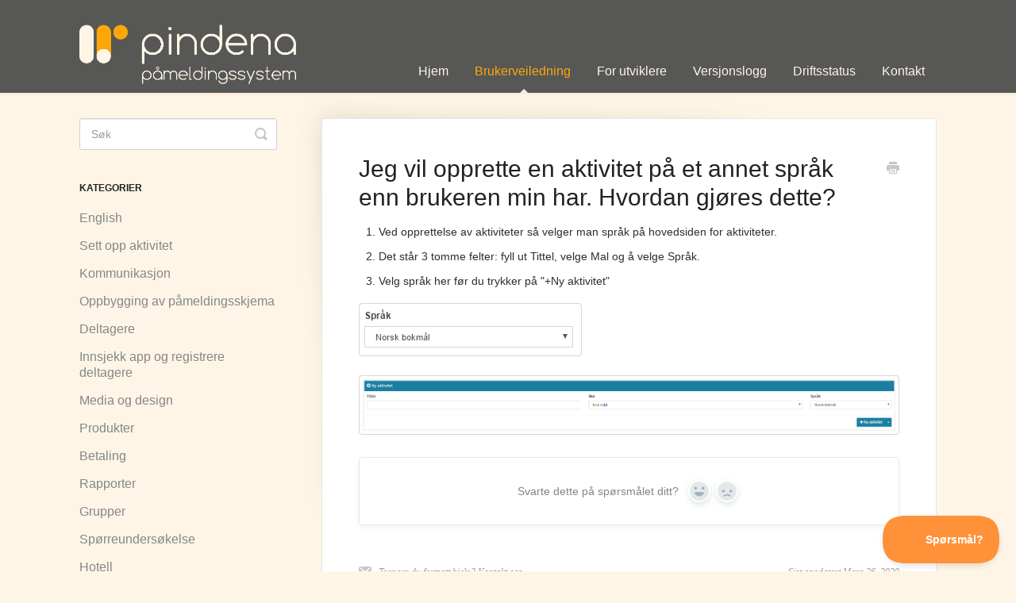

--- FILE ---
content_type: text/html; charset=utf-8
request_url: https://faq.pameldingssystem.no/article/64-jeg-vil-opprette-en-aktivitet-pa-et-annet-sprak-enn-brukeren-min-har-hvordan-gjores-dette
body_size: 4785
content:


<!DOCTYPE html>
<html>
    
<head>
    <meta charset="utf-8"/>
    <title>Jeg vil opprette en aktivitet på et annet språk enn brukeren min har. Hvordan gjøres dette? - Hjelpeside - Pindena AS</title>
    <meta name="viewport" content="width=device-width, maximum-scale=1"/>
    <meta name="apple-mobile-web-app-capable" content="yes"/>
    <meta name="format-detection" content="telephone=no">
    <meta name="description" content="Ved opprettelse av aktiviteter så velger man språk på hovedsiden for aktiviteter. Det står 3 tomme felter: fyll ut Tittel, velge Mal og å velge Språk. Velg språ"/>
    <meta name="author" content="Pindena AS"/>
    <link rel="canonical" href="https://faq.pameldingssystem.no/article/64-jeg-vil-opprette-en-aktivitet-pa-et-annet-sprak-enn-brukeren-min-har-hvordan-gjores-dette"/>
    
        
   
            <meta name="twitter:card" content="summary"/>
            <meta name="twitter:title" content="Jeg vil opprette en aktivitet på et annet språk enn brukeren min har. Hvordan gjøres dette?" />
            <meta name="twitter:description" content="Ved opprettelse av aktiviteter så velger man språk på hovedsiden for aktiviteter. Det står 3 tomme felter: fyll ut Tittel, velge Mal og å velge Språk. Velg språ"/>


    

    
        <link rel="stylesheet" href="//d3eto7onm69fcz.cloudfront.net/assets/stylesheets/launch-1766764353951.css">
    
    <style>
        body { background: #fff5e6; }
        .navbar .navbar-inner { background: #575756; }
        .navbar .nav li a, 
        .navbar .icon-private-w  { color: #fff5e6; }
        .navbar .brand, 
        .navbar .nav li a:hover, 
        .navbar .nav li a:focus, 
        .navbar .nav .active a, 
        .navbar .nav .active a:hover, 
        .navbar .nav .active a:focus  { color: #ffa70a; }
        .navbar a:hover .icon-private-w, 
        .navbar a:focus .icon-private-w, 
        .navbar .active a .icon-private-w, 
        .navbar .active a:hover .icon-private-w, 
        .navbar .active a:focus .icon-private-w { color: #ffa70a; }
        #serp-dd .result a:hover,
        #serp-dd .result > li.active,
        #fullArticle strong a,
        #fullArticle a strong,
        .collection a,
        .contentWrapper a,
        .most-pop-articles .popArticles a,
        .most-pop-articles .popArticles a:hover span,
        .category-list .category .article-count,
        .category-list .category:hover .article-count { color: #ffa70a; }
        #fullArticle, 
        #fullArticle p, 
        #fullArticle ul, 
        #fullArticle ol, 
        #fullArticle li, 
        #fullArticle div, 
        #fullArticle blockquote, 
        #fullArticle dd, 
        #fullArticle table { color:#2e2e2e; }
    </style>
    
    <link rel="apple-touch-icon-precomposed" href="//d33v4339jhl8k0.cloudfront.net/docs/assets/56126a579033606ab4cbf5e1/images/67e6954a5cad390a94c043a7/Pindena_favicon1.png">
    <link rel="shortcut icon" type="image/png" href="//d33v4339jhl8k0.cloudfront.net/docs/assets/56126a579033606ab4cbf5e1/images/67e6954a9935550bd599fcf3/Pindena_favicon2.png">
    <!--[if lt IE 9]>
    
        <script src="//d3eto7onm69fcz.cloudfront.net/assets/javascripts/html5shiv.min.js"></script>
    
    <![endif]-->
    
        <script type="application/ld+json">
        {"@context":"https://schema.org","@type":"WebSite","url":"https://faq.pameldingssystem.no","potentialAction":{"@type":"SearchAction","target":"https://faq.pameldingssystem.no/search?query={query}","query-input":"required name=query"}}
        </script>
    
        <script type="application/ld+json">
        {"@context":"https://schema.org","@type":"BreadcrumbList","itemListElement":[{"@type":"ListItem","position":1,"name":"Hjelpeside - Pindena AS","item":"https://faq.pameldingssystem.no"},{"@type":"ListItem","position":2,"name":"Brukerveiledning","item":"https://faq.pameldingssystem.no/collection/1-brukerveiledning"},{"@type":"ListItem","position":3,"name":"Jeg vil opprette en aktivitet på et annet språk enn brukeren min har. Hvordan gjøres dette?","item":"https://faq.pameldingssystem.no/article/64-jeg-vil-opprette-en-aktivitet-pa-et-annet-sprak-enn-brukeren-min-har-hvordan-gjores-dette"}]}
        </script>
    
    
        <!-- Global site tag (gtag.js) - Google Analytics -->
<script async src="https://www.googletagmanager.com/gtag/js?id=UA-55446038-3"></script>
<script>
  window.dataLayer = window.dataLayer || [];
  function gtag(){dataLayer.push(arguments);}
  gtag('js', new Date());

  gtag('config', 'UA-55446038-3');
</script>

<style type="text/css">
.nav li a { font-size: 16px !important; }
</style>
    
</head>
    
    <body>
        
<header id="mainNav" class="navbar">
    <div class="navbar-inner">
        <div class="container-fluid">
            <a class="brand" href="https://www.pameldingssystem.no">
            
                
                    <img src="//d33v4339jhl8k0.cloudfront.net/docs/assets/56126a579033606ab4cbf5e1/images/67e695eac43e86258f6f96fd/pindena_pms_logo-rgb_color-neg.png" alt="Hjelpeside - Pindena AS" width="273" height="75">
                

            
            </a>
            
                <button type="button" class="btn btn-navbar" data-toggle="collapse" data-target=".nav-collapse">
                    <span class="sr-only">Toggle Navigation</span>
                    <span class="icon-bar"></span>
                    <span class="icon-bar"></span>
                    <span class="icon-bar"></span>
                </button>
            
            <div class="nav-collapse collapse">
                <nav role="navigation"><!-- added for accessibility -->
                <ul class="nav">
                    
                        <li id="home"><a href="/">Hjem <b class="caret"></b></a></li>
                    
                    
                        
                            <li  class="active"  id="brukerveiledning"><a href="/collection/1-brukerveiledning">Brukerveiledning  <b class="caret"></b></a></li>
                        
                            <li  id="for-utviklere"><a href="/collection/241-for-utviklere">For utviklere  <b class="caret"></b></a></li>
                        
                            <li  id="versjonslogg"><a href="/collection/7-versjonslogg">Versjonslogg  <b class="caret"></b></a></li>
                        
                            <li  id="driftsstatus"><a href="/collection/380-driftsstatus">Driftsstatus  <b class="caret"></b></a></li>
                        
                    
                    
                        <li id="contact"><a href="#" class="contactUs" onclick="window.Beacon('open')">Kontakt</a></li>
                        <li id="contactMobile"><a href="#" class="contactUs" onclick="window.Beacon('open')">Kontakt</a></li>
                    
                </ul>
                </nav>
            </div><!--/.nav-collapse -->
        </div><!--/container-->
    </div><!--/navbar-inner-->
</header>
        <section id="contentArea" class="container-fluid">
            <div class="row-fluid">
                <section id="main-content" class="span9">
                    <div class="contentWrapper">
                        
    
    <article id="fullArticle">
        <h1 class="title">Jeg vil opprette en aktivitet på et annet språk enn brukeren min har. Hvordan gjøres dette?</h1>
    
        <a href="javascript:window.print()" class="printArticle" title="Skriv ut denne siden" aria-label="Print this Article"><i class="icon-print"></i></a>
        <ol>
 <li>Ved opprettelse av aktiviteter så velger man språk på hovedsiden for aktiviteter.</li>
 <li>Det står 3 tomme felter: fyll ut Tittel, velge Mal og å velge Språk.</li>
 <li>Velg språk her før du trykker på "+Ny aktivitet"</li>
</ol>
<p><img src="//d33v4339jhl8k0.cloudfront.net/docs/assets/56126a579033606ab4cbf5e1/images/5937ba732c7d3a0747cdb676/file-VyZSQJjQWD.png"></p>
<p><img src="//d33v4339jhl8k0.cloudfront.net/docs/assets/56126a579033606ab4cbf5e1/images/5937ba042c7d3a0747cdb66c/file-Yf8CsBkUuk.png"></p>
    </article>
    
        <div class="articleRatings" data-article-url="https://faq.pameldingssystem.no/article/64-jeg-vil-opprette-en-aktivitet-pa-et-annet-sprak-enn-brukeren-min-har-hvordan-gjores-dette">
            <span class="articleRatings-question">Svarte dette på spørsmålet ditt?</span>
            <span class="articleRatings-feedback">
                <span class="articleRatings-feedback-tick">
                    <svg height="20" viewBox="0 0 20 20" width="20" xmlns="http://www.w3.org/2000/svg">
                        <path d="m8 14a.997.997 0 0 1 -.707-.293l-2-2a.999.999 0 1 1 1.414-1.414l1.293 1.293 4.293-4.293a.999.999 0 1 1 1.414 1.414l-5 5a.997.997 0 0 1 -.707.293" fill="#2CC683" fill-rule="evenodd"/>
                    </svg>
                </span>
                <span class="articleRatings-feedback-message">Takk for tilbakemeldingen</span>
            </span>
            <span class="articleRatings-failure">There was a problem submitting your feedback. Please try again later.</span>
            <div class="articleRatings-actions">
                <button class="rateAction rateAction--positive" data-rating="positive">
                    <span class="sr-only">Yes</span>
                    <span class="rating-face">
                        <svg xmlns="http://www.w3.org/2000/svg" width="24" height="24">
                            <path fill-rule="evenodd" d="M5.538 14.026A19.392 19.392 0 0 1 12 12.923c2.26 0 4.432.388 6.462 1.103-1.087 2.61-3.571 4.436-6.462 4.436-2.891 0-5.375-1.825-6.462-4.436zm1.847-3.872a1.846 1.846 0 1 1 0-3.692 1.846 1.846 0 0 1 0 3.692zm9.23 0a1.846 1.846 0 1 1 0-3.692 1.846 1.846 0 0 1 0 3.692z"/>
                        </svg>
                    </span>
                </button>
                <button class="rateAction rateAction--negative" data-rating="negative">
                    <span class="sr-only">No</span>
                    <span class="rating-face">
                        <svg xmlns="http://www.w3.org/2000/svg" width="24" height="24">
                            <path fill-rule="evenodd" d="M7.385 13.846a1.846 1.846 0 1 1 0-3.692 1.846 1.846 0 0 1 0 3.692zm9.23 0a1.846 1.846 0 1 1 0-3.692 1.846 1.846 0 0 1 0 3.692zm-.967 4.95a.992.992 0 0 1-.615-.212c-1.701-1.349-4.364-1.349-6.065 0a.998.998 0 0 1-1.36-.123.895.895 0 0 1 .127-1.3A6.897 6.897 0 0 1 12 15.692c1.555 0 3.069.521 4.266 1.467.41.326.467.909.127 1.3a.982.982 0 0 1-.745.335z"/>
                        </svg>
                    </span>
                </button>
            </div>
        </div>
     

    <section class="articleFoot">
    
        <i class="icon-contact"></i>
        <p class="help">Trenger du fortsatt hjelp?
            <a id="sbContact" href="#" class="contactUs" onclick="window.Beacon('open')">Kontakt oss</a>
            <a id="sbContactMobile" href="#" class="contactUs" onclick="window.Beacon('open')">Kontakt oss</a>
        </p>
    

    <time class="lu" datetime=2020-03-26 >Sist oppdatert Mars 26, 2020</time>
    </section>

                    </div><!--/contentWrapper-->
                    
                </section><!--/content-->
                <aside id="sidebar" class="span3">
                 

<form action="/search" method="GET" id="searchBar" class="sm" autocomplete="off">
    
                    <input type="hidden" name="collectionId" value="56127597c69791523683f8dc"/>
                    <input type="text" name="query" title="search-query" class="search-query" placeholder="Søk" value="" aria-label="Søk" />
                    <button type="submit">
                        <span class="sr-only">Toggle Search</span>
                        <i class="icon-search"></i>
                    </button>
                    <div id="serp-dd" style="display: none;" class="sb">
                        <ul class="result">
                        </ul>
                    </div>
                
</form>

                
                    <h3>kategorier</h3>
                    <ul class="nav nav-list">
                    
                        
                            <li ><a href="/category/389-english">English  <i class="icon-arrow"></i></a></li>
                        
                    
                        
                            <li ><a href="/category/53-aktivitetsinnstillinger">Sett opp aktivitet  <i class="icon-arrow"></i></a></li>
                        
                    
                        
                            <li ><a href="/category/75-kommunikasjon">Kommunikasjon  <i class="icon-arrow"></i></a></li>
                        
                    
                        
                            <li ><a href="/category/25-oppbygging-av-pameldingsskjema">Oppbygging av påmeldingsskjema  <i class="icon-arrow"></i></a></li>
                        
                    
                        
                            <li ><a href="/category/68-deltagere">Deltagere  <i class="icon-arrow"></i></a></li>
                        
                    
                        
                            <li ><a href="/category/556-innsjekk">Innsjekk app og registrere deltagere  <i class="icon-arrow"></i></a></li>
                        
                    
                        
                            <li ><a href="/category/77-bilder-filmer-og-filer">Media og design  <i class="icon-arrow"></i></a></li>
                        
                    
                        
                            <li ><a href="/category/81-produkter">Produkter  <i class="icon-arrow"></i></a></li>
                        
                    
                        
                            <li ><a href="/category/233-betaling">Betaling  <i class="icon-arrow"></i></a></li>
                        
                    
                        
                            <li ><a href="/category/329-rapporter">Rapporter  <i class="icon-arrow"></i></a></li>
                        
                    
                        
                            <li ><a href="/category/78-grupper">Grupper  <i class="icon-arrow"></i></a></li>
                        
                    
                        
                            <li ><a href="/category/82-sprreunderskelse">Spørreundersøkelse  <i class="icon-arrow"></i></a></li>
                        
                    
                        
                            <li ><a href="/category/483-hotell">Hotell  <i class="icon-arrow"></i></a></li>
                        
                    
                        
                            <li  class="active" ><a href="/category/85-tilgang-og-brukere">Min konto og innstillinger  <i class="icon-arrow"></i></a></li>
                        
                    
                        
                            <li ><a href="/category/266-sikkerhet">Sikkerhet  <i class="icon-arrow"></i></a></li>
                        
                    
                        
                            <li ><a href="/category/13-universell-utforming">Universell utforming  <i class="icon-arrow"></i></a></li>
                        
                    
                        
                            <li ><a href="/category/83-integrering-med-egne-systemer">Systemintegrering  <i class="icon-arrow"></i></a></li>
                        
                    
                        
                            <li ><a href="/category/4-support">Support  <i class="icon-arrow"></i></a></li>
                        
                    
                        
                            <li ><a href="/category/671-premium">Premium  <i class="icon-arrow"></i></a></li>
                        
                    
                        
                            <li ><a href="/category/537-faq-for-deltagere">FAQ for deltagere  <i class="icon-arrow"></i></a></li>
                        
                    
                    </ul>
                
                </aside><!--/span-->
            </div><!--/row-->
            <div id="noResults" style="display:none;">Ingen treff</div>
            <footer>
                

<p>&copy;
    
        <a href="https://www.pameldingssystem.no">Pindena AS</a>
    
    2025. <span>Powered by <a rel="nofollow noopener noreferrer" href="https://www.helpscout.com/docs-refer/?co=Pindena+AS&utm_source=docs&utm_medium=footerlink&utm_campaign=Docs+Branding" target="_blank">Help Scout</a></span>
    
        
    
</p>

            </footer>
        </section><!--/.fluid-container-->
        
            

<script id="beaconLoader" type="text/javascript">!function(e,t,n){function a(){var e=t.getElementsByTagName("script")[0],n=t.createElement("script");n.type="text/javascript",n.async=!0,n.src="https://beacon-v2.helpscout.net",e.parentNode.insertBefore(n,e)}if(e.Beacon=n=function(t,n,a){e.Beacon.readyQueue.push({method:t,options:n,data:a})},n.readyQueue=[],"complete"===t.readyState)return a();e.attachEvent?e.attachEvent("onload",a):e.addEventListener("load",a,!1)}(window,document,window.Beacon||function(){});</script>
<script type="text/javascript">window.Beacon('init', 'dd2ac7c6-3fa1-4ed9-9355-a20b4709127b')</script>

<script type="text/javascript">
    function hashChanged() {
        var hash = window.location.hash.substring(1); 
        if (hash === 'contact') {
            window.Beacon('open')
        }
    }

    if (window.location.hash) {
        hashChanged()
    }

    window.onhashchange = function () {
        hashChanged()
    }

    window.addEventListener('hashchange', hashChanged, false);

</script>

        
        
    <script src="//d3eto7onm69fcz.cloudfront.net/assets/javascripts/app4.min.js"></script>

<script>
// keep iOS links from opening safari
if(("standalone" in window.navigator) && window.navigator.standalone){
// If you want to prevent remote links in standalone web apps opening Mobile Safari, change 'remotes' to true
var noddy, remotes = false;
document.addEventListener('click', function(event) {
noddy = event.target;
while(noddy.nodeName !== "A" && noddy.nodeName !== "HTML") {
noddy = noddy.parentNode;
}

if('href' in noddy && noddy.href.indexOf('http') !== -1 && (noddy.href.indexOf(document.location.host) !== -1 || remotes)){
event.preventDefault();
document.location.href = noddy.href;
}

},false);
}
</script>
        
    </body>
</html>


